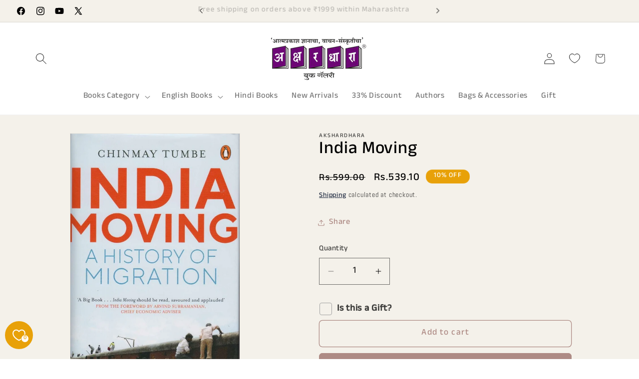

--- FILE ---
content_type: text/javascript
request_url: https://cdn.shopify.com/extensions/019b9318-605b-70cc-9fa1-a8d6bdd579b6/back-in-stock-234/assets/countryCodes-N0jZf0I6.js
body_size: 1520
content:
const l=[{value:"93",label:"Afghanistan (+93)"},{value:"355",label:"Albania (+355)"},{value:"213",label:"Algeria (+213)"},{value:"376",label:"Andorra (+376)"},{value:"244",label:"Angola (+244)"},{value:"1264",label:"Anguilla (+1264)"},{value:"1268",label:"Antigua & Barbuda (+1268)"},{value:"54",label:"Argentina (+54)"},{value:"374",label:"Armenia (+374)"},{value:"297",label:"Aruba (+297)"},{value:"247",label:"Ascension Island (+247)"},{value:"61",label:"Australia (+61)"},{value:"43",label:"Austria (+43)"},{value:"994",label:"Azerbaijan (+994)"},{value:"1242",label:"Bahamas (+1242)"},{value:"973",label:"Bahrain (+973)"},{value:"880",label:"Bangladesh (+880)"},{value:"1246",label:"Barbados (+1246)"},{value:"375",label:"Belarus (+375)"},{value:"32",label:"Belgium (+32)"},{value:"501",label:"Belize (+501)"},{value:"229",label:"Benin (+229)"},{value:"1441",label:"Bermuda (+1441)"},{value:"975",label:"Bhutan (+975)"},{value:"591",label:"Bolivia (+591)"},{value:"599",label:"Bonaire, Saba and Sint Eustatius (+599)"},{value:"387",label:"Bosnia Herzegovina (+387)"},{value:"267",label:"Botswana (+267)"},{value:"55",label:"Brazil (+55)"},{value:"246",label:"British Indian Ocean Territory (+246)"},{value:"673",label:"Brunei (+673)"},{value:"359",label:"Bulgaria (+359)"},{value:"226",label:"Burkina Faso (+226)"},{value:"257",label:"Burundi (+257)"},{value:"855",label:"Cambodia (+855)"},{value:"237",label:"Cameroon (+237)"},{value:"238",label:"Cape Verde Islands (+238)"},{value:"1345",label:"Cayman Islands (+1345)"},{value:"236",label:"Central African Republic (+236)"},{value:"235",label:"Chad (+235)"},{value:"56",label:"Chile (+56)"},{value:"86",label:"China (+86)"},{value:"57",label:"Colombia (+57)"},{value:"269",label:"Comoros (+269)"},{value:"242",label:"Congo (+242)"},{value:"243",label:"Congo, Democratic Republic of the (+243)"},{value:"682",label:"Cook Islands (+682)"},{value:"506",label:"Costa Rica (+506)"},{value:"385",label:"Croatia (+385)"},{value:"53",label:"Cuba (+53)"},{value:"5999",label:"Curaçao (+5999)"},{value:"357",label:"Cyprus (+357)"},{value:"420",label:"Czech Republic (+420)"},{value:"45",label:"Denmark (+45)"},{value:"253",label:"Djibouti (+253)"},{value:"1767",label:"Dominica (+1767)"},{value:"1809",label:"Dominican Republic (+1809)"},{value:"670",label:"East Timor (+670)"},{value:"593",label:"Ecuador (+593)"},{value:"20",label:"Egypt (+20)"},{value:"503",label:"El Salvador (+503)"},{value:"240",label:"Equatorial Guinea (+240)"},{value:"291",label:"Eritrea (+291)"},{value:"372",label:"Estonia (+372)"},{value:"268",label:"Eswatini (+268)"},{value:"251",label:"Ethiopia (+251)"},{value:"500",label:"Falkland Islands (+500)"},{value:"298",label:"Faroe Islands (+298)"},{value:"679",label:"Fiji (+679)"},{value:"358",label:"Finland (+358)"},{value:"33",label:"France (+33)"},{value:"594",label:"French Guiana (+594)"},{value:"689",label:"French Polynesia (+689)"},{value:"241",label:"Gabon (+241)"},{value:"220",label:"Gambia (+220)"},{value:"995",label:"Georgia (+995)"},{value:"49",label:"Germany (+49)"},{value:"233",label:"Ghana (+233)"},{value:"350",label:"Gibraltar (+350)"},{value:"30",label:"Greece (+30)"},{value:"299",label:"Greenland (+299)"},{value:"1473",label:"Grenada (+1473)"},{value:"590",label:"Guadeloupe (+590)"},{value:"1671",label:"Guam (+1671)"},{value:"502",label:"Guatemala (+502)"},{value:"245",label:"Guinea - Bissau (+245)"},{value:"224",label:"Guinea (+224)"},{value:"592",label:"Guyana (+592)"},{value:"509",label:"Haiti (+509)"},{value:"504",label:"Honduras (+504)"},{value:"852",label:"Hong Kong (+852)"},{value:"36",label:"Hungary (+36)"},{value:"354",label:"Iceland (+354)"},{value:"91",label:"India (+91)"},{value:"62",label:"Indonesia (+62)"},{value:"98",label:"Iran (+98)"},{value:"964",label:"Iraq (+964)"},{value:"353",label:"Ireland (+353)"},{value:"972",label:"Israel (+972)"},{value:"39",label:"Italy & Vatican City (+39)"},{value:"225",label:"Ivory Coast (+225)"},{value:"1876",label:"Jamaica (+1876)"},{value:"81",label:"Japan (+81)"},{value:"962",label:"Jordan (+962)"},{value:"254",label:"Kenya (+254)"},{value:"686",label:"Kiribati (+686)"},{value:"850",label:"Korea, North (+850)"},{value:"82",label:"Korea, South (+82)"},{value:"383",label:"Kosovo (+383)"},{value:"965",label:"Kuwait (+965)"},{value:"996",label:"Kyrgyzstan (+996)"},{value:"856",label:"Laos (+856)"},{value:"371",label:"Latvia (+371)"},{value:"961",label:"Lebanon (+961)"},{value:"266",label:"Lesotho (+266)"},{value:"231",label:"Liberia (+231)"},{value:"218",label:"Libya (+218)"},{value:"423",label:"Liechtenstein (+423)"},{value:"370",label:"Lithuania (+370)"},{value:"352",label:"Luxembourg (+352)"},{value:"853",label:"Macao (+853)"},{value:"389",label:"Macedonia (+389)"},{value:"261",label:"Madagascar (+261)"},{value:"265",label:"Malawi (+265)"},{value:"60",label:"Malaysia (+60)"},{value:"960",label:"Maldives (+960)"},{value:"223",label:"Mali (+223)"},{value:"356",label:"Malta (+356)"},{value:"692",label:"Marshall Islands (+692)"},{value:"596",label:"Martinique (+596)"},{value:"222",label:"Mauritania (+222)"},{value:"230",label:"Mauritius (+230)"},{value:"262",label:"Mayotte & Réunion (+262)"},{value:"52",label:"Mexico (+52)"},{value:"691",label:"Micronesia (+691)"},{value:"373",label:"Moldova (+373)"},{value:"377",label:"Monaco (+377)"},{value:"976",label:"Mongolia (+976)"},{value:"382",label:"Montenegro (+382)"},{value:"1664",label:"Montserrat (+1664)"},{value:"212",label:"Morocco (+212)"},{value:"258",label:"Mozambique (+258)"},{value:"95",label:"Myanmar (+95)"},{value:"264",label:"Namibia (+264)"},{value:"674",label:"Nauru (+674)"},{value:"977",label:"Nepal (+977)"},{value:"31",label:"Netherlands (+31)"},{value:"687",label:"New Caledonia (+687)"},{value:"64",label:"New Zealand (+64)"},{value:"505",label:"Nicaragua (+505)"},{value:"227",label:"Niger (+227)"},{value:"234",label:"Nigeria (+234)"},{value:"683",label:"Niue (+683)"},{value:"672",label:"Norfolk Islands (+672)"},{value:"1670",label:"Northern Mariana Islands (+1670)"},{value:"47",label:"Norway (+47)"},{value:"968",label:"Oman (+968)"},{value:"92",label:"Pakistan (+92)"},{value:"680",label:"Palau (+680)"},{value:"970",label:"Palestine (+970)"},{value:"507",label:"Panama (+507)"},{value:"675",label:"Papua New Guinea (+675)"},{value:"595",label:"Paraguay (+595)"},{value:"51",label:"Peru (+51)"},{value:"63",label:"Philippines (+63)"},{value:"48",label:"Poland (+48)"},{value:"351",label:"Portugal (+351)"},{value:"1787",label:"Puerto Rico (+1787)"},{value:"974",label:"Qatar (+974)"},{value:"40",label:"Romania (+40)"},{value:"7",label:"Russia & Kazakhstan (+7)"},{value:"250",label:"Rwanda (+250)"},{value:"685",label:"Samoa (+685)"},{value:"378",label:"San Marino (+378)"},{value:"239",label:"São Tomé & Principe (+239)"},{value:"966",label:"Saudi Arabia (+966)"},{value:"221",label:"Senegal (+221)"},{value:"381",label:"Serbia (+381)"},{value:"248",label:"Seychelles (+248)"},{value:"232",label:"Sierra Leone (+232)"},{value:"65",label:"Singapore (+65)"},{value:"421",label:"Slovakia (+421)"},{value:"386",label:"Slovenia (+386)"},{value:"677",label:"Solomon Islands (+677)"},{value:"252",label:"Somalia (+252)"},{value:"27",label:"South Africa (+27)"},{value:"211",label:"South Sudan (+211)"},{value:"34",label:"Spain (+34)"},{value:"94",label:"Sri Lanka (+94)"},{value:"290",label:"St. Helena (+290)"},{value:"1869",label:"St. Kitts and Nevis (+1869)"},{value:"1758",label:"St. Lucia (+1758)"},{value:"508",label:"St. Pierre and Miquelon (+508)"},{value:"249",label:"Sudan (+249)"},{value:"597",label:"Suriname (+597)"},{value:"46",label:"Sweden (+46)"},{value:"41",label:"Switzerland (+41)"},{value:"963",label:"Syria (+963)"},{value:"886",label:"Taiwan (+886)"},{value:"992",label:"Tajikstan (+992)"},{value:"255",label:"Tanzania (+255)"},{value:"66",label:"Thailand (+66)"},{value:"228",label:"Togo (+228)"},{value:"690",label:"Tokelau (+690)"},{value:"676",label:"Tonga (+676)"},{value:"1868",label:"Trinidad & Tobago (+1868)"},{value:"216",label:"Tunisia (+216)"},{value:"90",label:"Turkey (+90)"},{value:"993",label:"Turkmenistan (+993)"},{value:"1649",label:"Turks & Caicos Islands (+1649)"},{value:"688",label:"Tuvalu (+688)"},{value:"256",label:"Uganda (+256)"},{value:"380",label:"Ukraine (+380)"},{value:"971",label:"United Arab Emirates (+971)"},{value:"44",label:"United Kingdom (+44)"},{value:"598",label:"Uruguay (+598)"},{value:"998",label:"Uzbekistan (+998)"},{value:"678",label:"Vanuatu (+678)"},{value:"58",label:"Venezuela (+58)"},{value:"84",label:"Vietnam (+84)"},{value:"1284",label:"Virgin Islands - British (+1284)"},{value:"1340",label:"Virgin Islands - US (+1340)"},{value:"681",label:"Wallis & Futuna (+681)"},{value:"967",label:"Yemen (+967)"},{value:"260",label:"Zambia (+260)"},{value:"263",label:"Zimbabwe (+263)"}];export{l as default};
